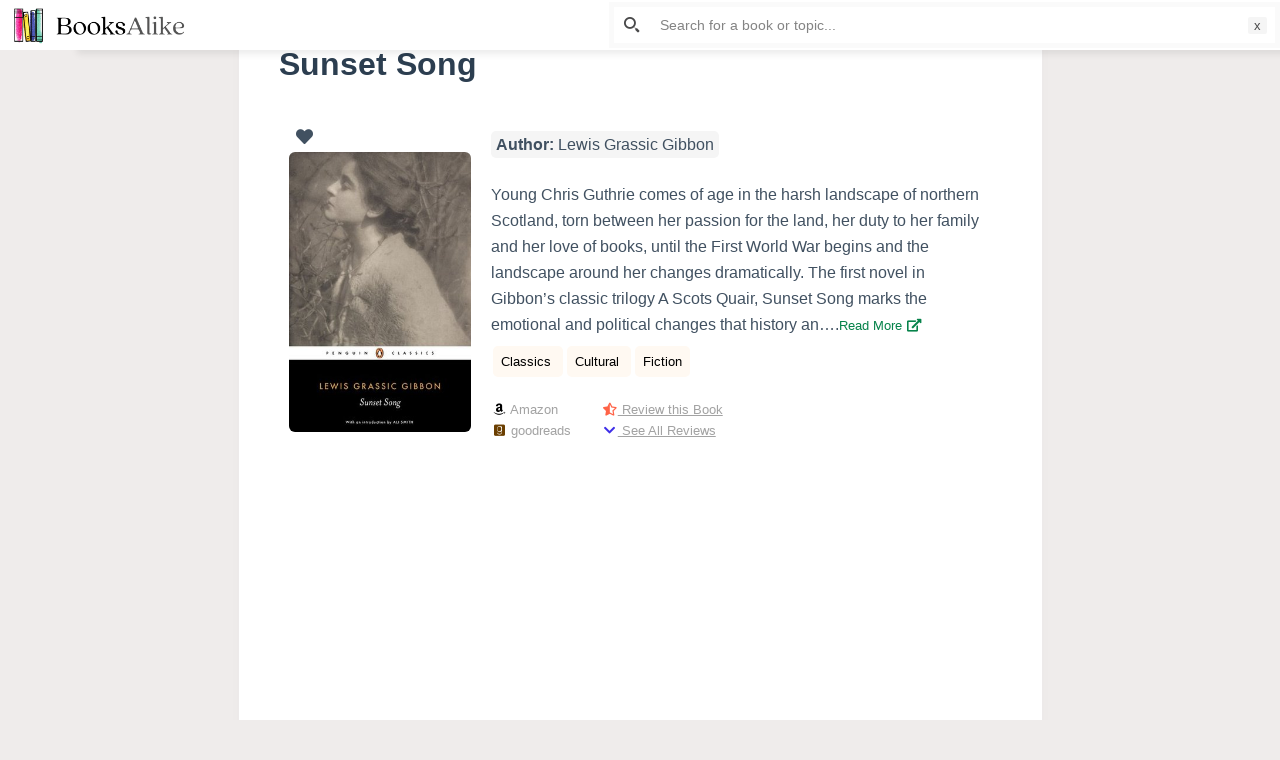

--- FILE ---
content_type: text/html; charset=utf-8
request_url: https://www.google.com/recaptcha/api2/aframe
body_size: 270
content:
<!DOCTYPE HTML><html><head><meta http-equiv="content-type" content="text/html; charset=UTF-8"></head><body><script nonce="_AvIXSSRIF3I_QU9xQi5xQ">/** Anti-fraud and anti-abuse applications only. See google.com/recaptcha */ try{var clients={'sodar':'https://pagead2.googlesyndication.com/pagead/sodar?'};window.addEventListener("message",function(a){try{if(a.source===window.parent){var b=JSON.parse(a.data);var c=clients[b['id']];if(c){var d=document.createElement('img');d.src=c+b['params']+'&rc='+(localStorage.getItem("rc::a")?sessionStorage.getItem("rc::b"):"");window.document.body.appendChild(d);sessionStorage.setItem("rc::e",parseInt(sessionStorage.getItem("rc::e")||0)+1);localStorage.setItem("rc::h",'1768506146590');}}}catch(b){}});window.parent.postMessage("_grecaptcha_ready", "*");}catch(b){}</script></body></html>